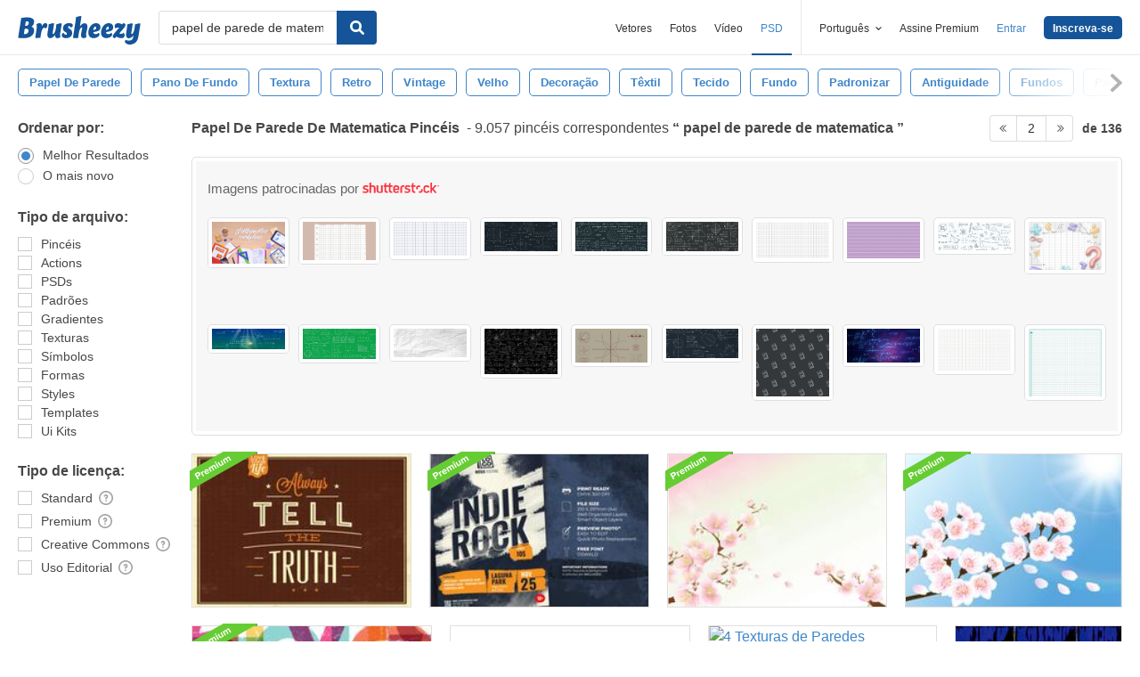

--- FILE ---
content_type: text/plain;charset=UTF-8
request_url: https://c.pub.network/v2/c
body_size: -112
content:
9ad424e4-b173-48f9-8f6c-922c79fc9240

--- FILE ---
content_type: text/plain;charset=UTF-8
request_url: https://c.pub.network/v2/c
body_size: -262
content:
d6d0003c-3fbe-4f09-891c-b016d0b192a4